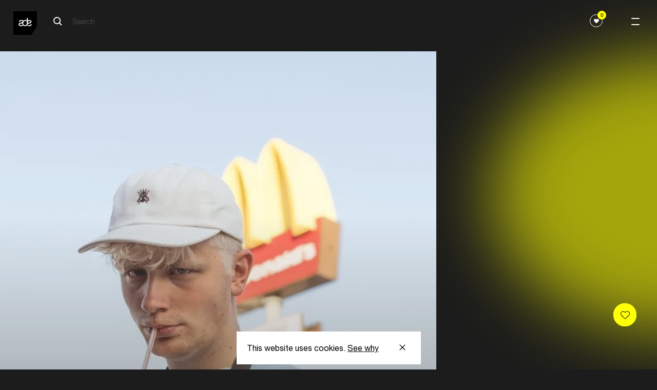

--- FILE ---
content_type: application/javascript; charset=utf-8
request_url: https://www.amsterdam-dance-event.nl/build/154.bundle-fbf63a86ad97044a8e5c.js
body_size: 400
content:
try{!function(){var e="undefined"!=typeof window?window:"undefined"!=typeof global?global:"undefined"!=typeof globalThis?globalThis:"undefined"!=typeof self?self:{},n=(new e.Error).stack;n&&(e._sentryDebugIds=e._sentryDebugIds||{},e._sentryDebugIds[n]="3a207bd0-a1fd-4488-b4fe-f87964e39c1c",e._sentryDebugIdIdentifier="sentry-dbid-3a207bd0-a1fd-4488-b4fe-f87964e39c1c")}()}catch(e){}!function(){try{("undefined"!=typeof window?window:"undefined"!=typeof global?global:"undefined"!=typeof globalThis?globalThis:"undefined"!=typeof self?self:{}).SENTRY_RELEASE={id:"production"}}catch(e){}}(),(window.webpackJsonp=window.webpackJsonp||[]).push([[154],{494:function(e,n,o){"use strict";o.r(n),n.default=function(){var e=document.querySelector(".ade-navigation__search__button"),n=document.querySelector(".search__overlay"),o=document.querySelector(".search__overlay__button"),t=document.querySelector("html"),a=document.querySelectorAll(".search__input"),s=document.querySelector(".ade-navigation__search__form--overlay .search__input"),r=(document.querySelector(".ade-navigation__search__form--overlay .search__submit"),document.querySelector(".ade-navigation__search__form")),c=document.querySelector(".ade-navigation__search__form .search__input"),i=new URLSearchParams(window.location.search).get("q");function d(e,n){var o=Number(n)||7.7;function t(){e.style.width=(e.value.length+1)*o+"px",e.value.length>=1?e.nextElementSibling.classList.add("search__submit--show"):e.nextElementSibling.classList.remove("search__submit--show")}var a="keyup,keypress,focus,blur,change".split(",");for(var s in a)e.addEventListener(a[s],t,!1);t()}i||e.addEventListener("click",(function(e){n.classList.add("search__overlay--open"),s.focus(),t.classList.add("no-scrolling")})),window.addEventListener("load",(function(){i&&(c.disabled=!1,r.classList.add("ade-navigation__search__form--active"))})),o.addEventListener("click",(function(e){n.classList.remove("search__overlay--open"),t.classList.remove("no-scrolling")})),document.addEventListener("keyup",(function(e){"Escape"===e.key&&(n.classList.remove("search__overlay--open"),t.classList.remove("no-scrolling"))}));for(var l=0;l<a.length;l++)d(a[l],7)}}}]);
//# sourceMappingURL=154.bundle-fbf63a86ad97044a8e5c.js.map